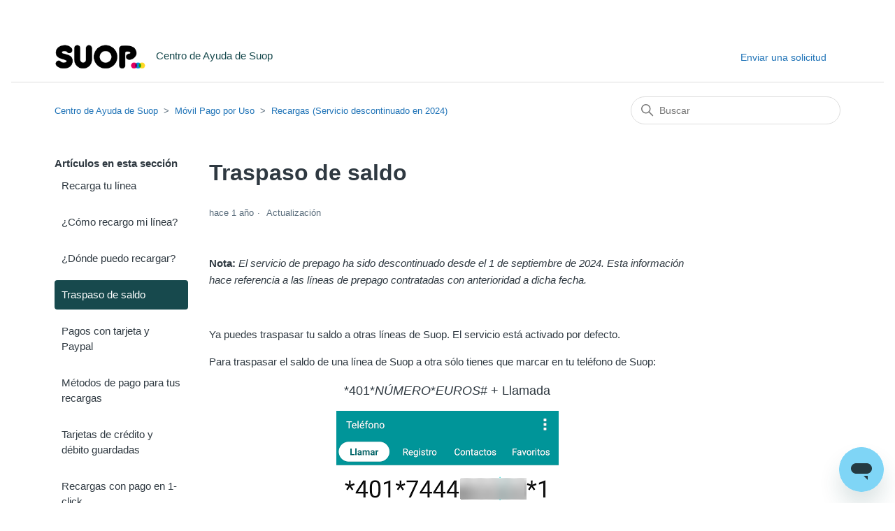

--- FILE ---
content_type: text/html; charset=utf-8
request_url: https://soporte.suop.es/hc/es/articles/209970523-Traspaso-de-saldo
body_size: 6643
content:
<!DOCTYPE html>
<html dir="ltr" lang="es">
<head>
  <meta charset="utf-8" />
  <!-- v26671 -->


  <title>Traspaso de saldo &ndash; Centro de Ayuda de Suop</title>

  

  <meta name="description" content="Nota: El servicio de prepago ha sido descontinuado desde el 1 de septiembre de 2024. Esta información hace referencia a las líneas de..." /><meta property="og:image" content="https://soporte.suop.es/hc/theming_assets/01HZPB2R299JVFZ9F50RQZA49C" />
<meta property="og:type" content="website" />
<meta property="og:site_name" content="Centro de Ayuda de Suop" />
<meta property="og:title" content="Traspaso de saldo" />
<meta property="og:description" content="Nota: El servicio de prepago ha sido descontinuado desde el 1 de septiembre de 2024. Esta información hace referencia a las líneas de prepago contratadas con anterioridad a dicha fecha.
 
Ya puedes..." />
<meta property="og:url" content="https://soporte.suop.es/hc/es/articles/209970523-Traspaso-de-saldo" />
<link rel="canonical" href="https://soporte.suop.es/hc/es/articles/209970523-Traspaso-de-saldo">
<link rel="alternate" hreflang="es" href="https://soporte.suop.es/hc/es/articles/209970523-Traspaso-de-saldo">
<link rel="alternate" hreflang="x-default" href="https://soporte.suop.es/hc/es/articles/209970523-Traspaso-de-saldo">

  <link rel="stylesheet" href="//static.zdassets.com/hc/assets/application-f34d73e002337ab267a13449ad9d7955.css" media="all" id="stylesheet" />
  <link rel="stylesheet" type="text/css" href="/hc/theming_assets/316549/2908516/style.css?digest=40087234056465">

  <link rel="icon" type="image/x-icon" href="/hc/theming_assets/01HZPB2R5PGQV74PJ23FDQ4AGS">

    <script>
window.ga=window.ga||function(){(ga.q=ga.q||[]).push(arguments)};ga.l=+new Date;
ga('create', 'UA-61710865-1', 'auto');
ga('send', 'pageview');
</script>
<script async src='https://www.google-analytics.com/analytics.js'></script>

    

  <meta content="width=device-width, initial-scale=1.0" name="viewport" />

  
</head>
<body class="">
  
  
  

  <a class="skip-navigation" tabindex="1" href="#main-content">Saltar al contenido principal</a>

<header class="header">
  <div class="logo">
    <a title="Inicio" href="/hc/es">
      <img src="/hc/theming_assets/01HZPB2R299JVFZ9F50RQZA49C" alt="Página principal del Centro de ayuda de Centro de Ayuda de Suop" />
      
        <span aria-hidden="true">Centro de Ayuda de Suop</span>
      
    </a>
  </div>
  <div class="nav-wrapper">
    <button class="menu-button" aria-controls="user-nav" aria-expanded="false" aria-label="Abrir/cerrar menú de navegación">
      <svg xmlns="http://www.w3.org/2000/svg" width="16" height="16" focusable="false" viewBox="0 0 16 16" class="icon-menu">
        <path fill="none" stroke="currentColor" stroke-linecap="round" d="M1.5 3.5h13m-13 4h13m-13 4h13"/>
      </svg>
    </button>
        <nav class="user-nav" id="user-nav">
  <!---->
      <a class="submit-a-request" href="/hc/es/requests/new">Enviar una solicitud</a>
    </nav>
  </div>
</header>


  <main role="main">
    <div class="container-divider"></div>
<div class="container">
  <nav class="sub-nav">
    <ol class="breadcrumbs">
  
    <li title="Centro de Ayuda de Suop">
      
        <a href="/hc/es">Centro de Ayuda de Suop</a>
      
    </li>
  
    <li title="Móvil Pago por Uso">
      
        <a href="/hc/es/categories/360003882098-M%C3%B3vil-Pago-por-Uso">Móvil Pago por Uso</a>
      
    </li>
  
    <li title="Recargas (Servicio descontinuado en 2024)">
      
        <a href="/hc/es/sections/360006114858-Recargas-Servicio-descontinuado-en-2024">Recargas (Servicio descontinuado en 2024)</a>
      
    </li>
  
</ol>

    <div class="search-container">
      <svg xmlns="http://www.w3.org/2000/svg" width="12" height="12" focusable="false" viewBox="0 0 12 12" class="search-icon">
        <circle cx="4.5" cy="4.5" r="4" fill="none" stroke="currentColor"/>
        <path stroke="currentColor" stroke-linecap="round" d="M11 11L7.5 7.5"/>
      </svg>
      <form role="search" class="search" data-search="" action="/hc/es/search" accept-charset="UTF-8" method="get"><input type="hidden" name="utf8" value="&#x2713;" autocomplete="off" /><input type="hidden" name="category" id="category" value="360003882098" autocomplete="off" />
<input type="search" name="query" id="query" placeholder="Buscar" aria-label="Buscar" /></form>
    </div>
  </nav>

  <div class="article-container" id="article-container">
    <aside class="article-sidebar" aria-labelledby="section-articles-title">
      
        <div class="collapsible-sidebar">
          <button type="button" class="collapsible-sidebar-toggle" aria-labelledby="section-articles-title" aria-expanded="false">
            <svg xmlns="http://www.w3.org/2000/svg" width="20" height="20" focusable="false" viewBox="0 0 12 12" aria-hidden="true" class="collapsible-sidebar-toggle-icon chevron-icon">
              <path fill="none" stroke="currentColor" stroke-linecap="round" d="M3 4.5l2.6 2.6c.2.2.5.2.7 0L9 4.5"/>
            </svg>
            <svg xmlns="http://www.w3.org/2000/svg" width="20" height="20" focusable="false" viewBox="0 0 12 12" aria-hidden="true" class="collapsible-sidebar-toggle-icon x-icon">
              <path stroke="currentColor" stroke-linecap="round" d="M3 9l6-6m0 6L3 3"/>
            </svg>
          </button>
          <span id="section-articles-title" class="collapsible-sidebar-title sidenav-title">
            Artículos en esta sección
          </span>
          <div class="collapsible-sidebar-body">
            <ul>
              
                <li>
                  <a href="/hc/es/articles/204934845-Recarga-tu-l%C3%ADnea" class="sidenav-item ">Recarga tu línea</a>
                </li>
              
                <li>
                  <a href="/hc/es/articles/204935595--C%C3%B3mo-recargo-mi-l%C3%ADnea" class="sidenav-item ">¿Cómo recargo mi línea?</a>
                </li>
              
                <li>
                  <a href="/hc/es/articles/204266459--D%C3%B3nde-puedo-recargar" class="sidenav-item ">¿Dónde puedo recargar?</a>
                </li>
              
                <li>
                  <a href="/hc/es/articles/209970523-Traspaso-de-saldo" class="sidenav-item current-article">Traspaso de saldo</a>
                </li>
              
                <li>
                  <a href="/hc/es/articles/204936065-Pagos-con-tarjeta-y-Paypal" class="sidenav-item ">Pagos con tarjeta y Paypal</a>
                </li>
              
                <li>
                  <a href="/hc/es/articles/204934645-M%C3%A9todos-de-pago-para-tus-recargas" class="sidenav-item ">Métodos de pago para tus recargas</a>
                </li>
              
                <li>
                  <a href="/hc/es/articles/204936085-Tarjetas-de-cr%C3%A9dito-y-d%C3%A9bito-guardadas" class="sidenav-item ">Tarjetas de crédito y débito guardadas</a>
                </li>
              
                <li>
                  <a href="/hc/es/articles/204936205-Recargas-con-pago-en-1-click" class="sidenav-item ">Recargas con pago en 1-click</a>
                </li>
              
                <li>
                  <a href="/hc/es/articles/204266639-Activa-la-recarga-autom%C3%A1tica-y-despreocupate" class="sidenav-item ">Activa la recarga automática y despreocupate</a>
                </li>
              
                <li>
                  <a href="/hc/es/articles/202155519-Consulta-de-saldo" class="sidenav-item ">Consulta de saldo</a>
                </li>
              
            </ul>
            
          </div>
        </div>
      
    </aside>

    <article id="main-content" class="article">
      <header class="article-header">
        <h1 title="Traspaso de saldo" class="article-title">
          Traspaso de saldo
          
        </h1>

        <div class="article-author">
          
          <div class="article-meta">
            

            <ul class="meta-group">
              
                <li class="meta-data"><time datetime="2024-09-16T16:24:11Z" title="2024-09-16T16:24:11Z" data-datetime="relative">16 de septiembre de 2024 16:24</time></li>
                <li class="meta-data">Actualización</li>
              
            </ul>
          </div>
        </div>

        
      </header>

      <section class="article-info">
        <div class="article-content">
          <div class="article-body"><p><strong>Nota:</strong> <em>El servicio de prepago ha sido descontinuado desde el 1 de septiembre de 2024. Esta información hace referencia a las líneas de prepago contratadas con anterioridad a dicha fecha.</em></p>
<p>&nbsp;</p>
<p>Ya puedes traspasar tu saldo a otras líneas de Suop. El servicio está activado por defecto.</p>
<p>Para&nbsp;traspasar el saldo de una línea de Suop a otra sólo tienes&nbsp;que&nbsp;marcar en tu teléfono de Suop:</p>
<p class="wysiwyg-text-align-center"><span class="wysiwyg-font-size-large">*401*<em>NÚMERO</em>*<em>EUROS</em># + Llamada</span></p>
<center><img src="/hc/article_attachments/203444966" alt="" /></center><center></center>
<ul>
<li>Resumen y confirmación&nbsp;del traspaso de saldo:</li>
</ul>
<center></center><center><img src="/hc/article_attachments/203574993" alt="" /></center><center></center>
<ul>
<li>Mensaje de confirmación de traspaso realizado con éxito. También se enviará un SMS al destinatario.</li>
</ul>
<center></center><center><img src="/hc/article_attachments/203444956" alt="" /></center>
<p>Coste del servicio: 10cént por cada traspaso/transferencia de saldo, que se descontará del saldo&nbsp;traspasado.&nbsp;</p>
<ul>
<li>Importe mínimo: 1€</li>
<li>Importe máximo: 20€</li>
<li>Número máximo de transferencias&nbsp;realizadas: 2 transferencias/mes</li>
<li>Importe máximo de transferencias realizadas: 20€/mes</li>
<li>Importe máximo de transferencias recibidas: 30€/mes</li>
</ul>
<p>&nbsp;</p></div>
          
        </div>
      </section>

      <footer>
        <div class="article-footer">
          
            <div class="article-share">
  <ul class="share">
    <li>
      <a href="https://www.facebook.com/share.php?title=Traspaso+de+saldo&u=https%3A%2F%2Fsoporte.suop.es%2Fhc%2Fes%2Farticles%2F209970523-Traspaso-de-saldo" class="share-facebook" aria-label="Facebook">
        <svg xmlns="http://www.w3.org/2000/svg" width="12" height="12" focusable="false" viewBox="0 0 12 12" aria-label="Compartir esta página en Facebook">
          <path fill="currentColor" d="M6 0a6 6 0 01.813 11.945V7.63h1.552l.244-1.585H6.812v-.867c0-.658.214-1.242.827-1.242h.985V2.55c-.173-.024-.538-.075-1.23-.075-1.444 0-2.29.767-2.29 2.513v1.055H3.618v1.585h1.484v4.304A6.001 6.001 0 016 0z"/>
        </svg>
      </a>
    </li>
    <li>
      <a href="https://twitter.com/share?lang=es&text=Traspaso+de+saldo&url=https%3A%2F%2Fsoporte.suop.es%2Fhc%2Fes%2Farticles%2F209970523-Traspaso-de-saldo" class="share-twitter" aria-label="X Corp">
        <svg xmlns="http://www.w3.org/2000/svg" width="12" height="12" focusable="false" viewBox="0 0 12 12" aria-label="Compartir esta página en X Corp">
          <path fill="currentColor" d="M.0763914 0 3.60864 0 6.75369 4.49755 10.5303 0 11.6586 0 7.18498 5.11431 12 12 8.46775 12 5.18346 7.30333 1.12825 12 0 12 4.7531 6.6879z"/>
        </svg>
      </a>
    </li>
    <li>
      <a href="https://www.linkedin.com/shareArticle?mini=true&source=SUOP&title=Traspaso+de+saldo&url=https%3A%2F%2Fsoporte.suop.es%2Fhc%2Fes%2Farticles%2F209970523-Traspaso-de-saldo" class="share-linkedin" aria-label="LinkedIn">
        <svg xmlns="http://www.w3.org/2000/svg" width="12" height="12" focusable="false" viewBox="0 0 12 12" aria-label="Compartir esta página en LinkedIn">
          <path fill="currentColor" d="M10.8 0A1.2 1.2 0 0112 1.2v9.6a1.2 1.2 0 01-1.2 1.2H1.2A1.2 1.2 0 010 10.8V1.2A1.2 1.2 0 011.2 0h9.6zM8.09 4.356a1.87 1.87 0 00-1.598.792l-.085.133h-.024v-.783H4.676v5.727h1.778V7.392c0-.747.142-1.47 1.068-1.47.913 0 .925.854.925 1.518v2.785h1.778V7.084l-.005-.325c-.05-1.38-.456-2.403-2.13-2.403zm-4.531.142h-1.78v5.727h1.78V4.498zm-.89-2.846a1.032 1.032 0 100 2.064 1.032 1.032 0 000-2.064z"/>
        </svg>
      </a>
    </li>
  </ul>

</div>
          
          
        </div>
        
          <div class="article-votes">
            <span class="article-votes-question" id="article-votes-label">¿Fue útil este artículo?</span>
            <div class="article-votes-controls" role="group" aria-labelledby="article-votes-label">
              <button type="button" class="button article-vote article-vote-up" data-helper="vote" data-item="article" data-type="up" data-id="209970523" data-upvote-count="23" data-vote-count="27" data-vote-sum="19" data-vote-url="/hc/es/articles/209970523/vote" data-value="null" data-label="Usuarios a los que les pareció útil: 23 de 27" data-selected-class="button-primary" aria-label="Este artículo fue útil" aria-pressed="false">Sí</button>
              <button type="button" class="button article-vote article-vote-down" data-helper="vote" data-item="article" data-type="down" data-id="209970523" data-upvote-count="23" data-vote-count="27" data-vote-sum="19" data-vote-url="/hc/es/articles/209970523/vote" data-value="null" data-label="Usuarios a los que les pareció útil: 23 de 27" data-selected-class="button-primary" aria-label="Este artículo no fue útil" aria-pressed="false">No</button>
            </div>
            <small class="article-votes-count">
              <span class="article-vote-label" data-helper="vote" data-item="article" data-type="label" data-id="209970523" data-upvote-count="23" data-vote-count="27" data-vote-sum="19" data-vote-url="/hc/es/articles/209970523/vote" data-value="null" data-label="Usuarios a los que les pareció útil: 23 de 27">Usuarios a los que les pareció útil: 23 de 27</span>
            </small>
          </div>
        

        <div class="article-more-questions">
          ¿Tiene más preguntas? <a href="/hc/es/requests/new">Enviar una solicitud</a>
        </div>
        <div class="article-return-to-top">
          <a href="#article-container">
            Regresar al inicio
            <svg xmlns="http://www.w3.org/2000/svg" class="article-return-to-top-icon" width="20" height="20" focusable="false" viewBox="0 0 12 12" aria-hidden="true">
              <path fill="none" stroke="currentColor" stroke-linecap="round" d="M3 4.5l2.6 2.6c.2.2.5.2.7 0L9 4.5"/>
            </svg>
          </a>
        </div>
      </footer>

      <div class="article-relatives">
        
          <div data-recent-articles></div>
        
        
          
  <section class="related-articles">
    
      <h2 class="related-articles-title">Artículos relacionados</h2>
    
    <ul>
      
        <li>
          <a href="/hc/es/related/click?data=BAh7CjobZGVzdGluYXRpb25fYXJ0aWNsZV9pZGwrCJExrSsBBDoYcmVmZXJyZXJfYXJ0aWNsZV9pZGkEW%2BWDDDoLbG9jYWxlSSIHZXMGOgZFVDoIdXJsSSJSL2hjL2VzL2FydGljbGVzLzQ0MDMwNzQyNDkxMDUtLUN1JUMzJUExbmRvLWNhZHVjYS1taS1sJUMzJUFEbmVhLUNpY2xvLWRlLXZpZGEGOwhUOglyYW5raQY%3D--ab29e1ec502f4e6e30ce8e23beeeb63ebd0365d9" rel="nofollow">¿Cuándo caduca mi línea? (Ciclo de vida)</a>
        </li>
      
        <li>
          <a href="/hc/es/related/click?data=BAh7CjobZGVzdGluYXRpb25fYXJ0aWNsZV9pZGkE9Q03DDoYcmVmZXJyZXJfYXJ0aWNsZV9pZGkEW%2BWDDDoLbG9jYWxlSSIHZXMGOgZFVDoIdXJsSSJFL2hjL2VzL2FydGljbGVzLzIwNDkzNDY0NS1NJUMzJUE5dG9kb3MtZGUtcGFnby1wYXJhLXR1cy1yZWNhcmdhcwY7CFQ6CXJhbmtpBw%3D%3D--384261b86544fea2cfdf0673773cb6f66001d1d6" rel="nofollow">Métodos de pago para tus recargas</a>
        </li>
      
        <li>
          <a href="/hc/es/related/click?data=BAh7CjobZGVzdGluYXRpb25fYXJ0aWNsZV9pZGkEj9wsDDoYcmVmZXJyZXJfYXJ0aWNsZV9pZGkEW%2BWDDDoLbG9jYWxlSSIHZXMGOgZFVDoIdXJsSSJQL2hjL2VzL2FydGljbGVzLzIwNDI2NjYzOS1BY3RpdmEtbGEtcmVjYXJnYS1hdXRvbSVDMyVBMXRpY2EteS1kZXNwcmVvY3VwYXRlBjsIVDoJcmFua2kI--b816b5cb64cb6b9e0e3f62162870c299862a1d4f" rel="nofollow">Activa la recarga automática y despreocupate</a>
        </li>
      
        <li>
          <a href="/hc/es/related/click?data=BAh7CjobZGVzdGluYXRpb25fYXJ0aWNsZV9pZGwrCMh%2FxdJTADoYcmVmZXJyZXJfYXJ0aWNsZV9pZGkEW%2BWDDDoLbG9jYWxlSSIHZXMGOgZFVDoIdXJsSSJBL2hjL2VzL2FydGljbGVzLzM2MDAxODQ0NDIzMi1TTVMtZW52aWFkb3Mtc2luLWNvbnNlbnRpbWllbnRvBjsIVDoJcmFua2kJ--51f39f9c20d23ebaf7a652dda128f7fc21a9539a" rel="nofollow">SMS enviados sin consentimiento</a>
        </li>
      
        <li>
          <a href="/hc/es/related/click?data=BAh7CjobZGVzdGluYXRpb25fYXJ0aWNsZV9pZGwrCBFTRYrYGjoYcmVmZXJyZXJfYXJ0aWNsZV9pZGkEW%2BWDDDoLbG9jYWxlSSIHZXMGOgZFVDoIdXJsSSJFL2hjL2VzL2FydGljbGVzLzI5NTE3MzM1MDU3MTY5LS1Db21vLWFjdGl2by1lbC01Ry1lbi1taS10ZWxlZm9ubwY7CFQ6CXJhbmtpCg%3D%3D--b46fbbfb9f287103e8275f1c3f746382f05d0fae" rel="nofollow">¿Como activo el 5G en mi telefono?</a>
        </li>
      
    </ul>
  </section>


        
      </div>
      
    </article>
  </div>
</div>

  </main>

  <footer class="footer">
  <div class="footer-inner">
    <a title="Inicio" href="/hc/es">Centro de Ayuda de Suop</a>
  
    <div class="footer-language-selector">
      
    </div>
  </div>     
</footer>



  <!-- / -->

  
  <script src="//static.zdassets.com/hc/assets/es.5b1728d922b4fbdb0ccd.js"></script>
  <script src="https://suop.zendesk.com/auth/v2/host/without_iframe.js" data-brand-id="2908516" data-return-to="https://soporte.suop.es/hc/es/articles/209970523-Traspaso-de-saldo" data-theme="hc" data-locale="es" data-auth-origin="2908516,true,true"></script>

  <script type="text/javascript">
  /*

    Greetings sourcecode lurker!

    This is for internal Zendesk and legacy usage,
    we don't support or guarantee any of these values
    so please don't build stuff on top of them.

  */

  HelpCenter = {};
  HelpCenter.account = {"subdomain":"suop","environment":"production","name":"SUOP"};
  HelpCenter.user = {"identifier":"da39a3ee5e6b4b0d3255bfef95601890afd80709","email":null,"name":"","role":"anonymous","avatar_url":"https://assets.zendesk.com/hc/assets/default_avatar.png","is_admin":false,"organizations":[],"groups":[]};
  HelpCenter.internal = {"asset_url":"//static.zdassets.com/hc/assets/","web_widget_asset_composer_url":"https://static.zdassets.com/ekr/snippet.js","current_session":{"locale":"es","csrf_token":"hc:hcobject:server:jH5JlI9n93i54-dnNrOtYXWDPFHmQgxGgDBRic5LZjbQaaJ9auEtYWnaXMdbOm6TUaMm5bf2cQyEeTxiFuVgAQ","shared_csrf_token":null},"usage_tracking":{"event":"article_viewed","data":"[base64]","url":"https://soporte.suop.es/hc/activity"},"current_record_id":"209970523","current_record_url":"/hc/es/articles/209970523-Traspaso-de-saldo","current_record_title":"Traspaso de saldo","current_text_direction":"ltr","current_brand_id":2908516,"current_brand_name":"SUOP","current_brand_url":"https://suop.zendesk.com","current_brand_active":true,"current_path":"/hc/es/articles/209970523-Traspaso-de-saldo","show_autocomplete_breadcrumbs":true,"user_info_changing_enabled":false,"has_user_profiles_enabled":false,"has_end_user_attachments":true,"user_aliases_enabled":false,"has_anonymous_kb_voting":true,"has_multi_language_help_center":false,"show_at_mentions":false,"embeddables_config":{"embeddables_web_widget":true,"embeddables_help_center_auth_enabled":false,"embeddables_connect_ipms":false},"answer_bot_subdomain":"static","gather_plan_state":"subscribed","has_article_verification":false,"has_gather":true,"has_ckeditor":false,"has_community_enabled":false,"has_community_badges":false,"has_community_post_content_tagging":false,"has_gather_content_tags":false,"has_guide_content_tags":true,"has_user_segments":true,"has_answer_bot_web_form_enabled":false,"has_garden_modals":false,"theming_cookie_key":"hc-da39a3ee5e6b4b0d3255bfef95601890afd80709-2-preview","is_preview":false,"has_search_settings_in_plan":true,"theming_api_version":2,"theming_settings":{"brand_color":"#17494D","brand_text_color":"#FFFFFF","text_color":"#2F3941","link_color":"#1F73B7","visited_link_color":"#4B61C3","background_color":"#FFFFFF","heading_font":"-apple-system, BlinkMacSystemFont, 'Segoe UI', Helvetica, Arial, sans-serif","text_font":"-apple-system, BlinkMacSystemFont, 'Segoe UI', Helvetica, Arial, sans-serif","logo":"/hc/theming_assets/01HZPB2R299JVFZ9F50RQZA49C","show_brand_name":true,"favicon":"/hc/theming_assets/01HZPB2R5PGQV74PJ23FDQ4AGS","homepage_background_image":"/hc/theming_assets/01HZPB2RCZ9H8PHBT8MXPKHHJP","community_background_image":"/hc/theming_assets/01HZPB2SG302RASEDET2QH8TD7","community_image":"/hc/theming_assets/01HZPB2SKME88Y4BD0FFPAVYQ1","instant_search":true,"scoped_kb_search":true,"scoped_community_search":false,"show_recent_activity":false,"show_articles_in_section":true,"show_article_author":false,"show_article_comments":false,"show_follow_article":false,"show_recently_viewed_articles":true,"show_related_articles":true,"show_article_sharing":true,"show_follow_section":false,"show_follow_post":false,"show_post_sharing":false,"show_follow_topic":false},"has_pci_credit_card_custom_field":false,"help_center_restricted":false,"is_assuming_someone_else":false,"flash_messages":[],"user_photo_editing_enabled":true,"user_preferred_locale":"es","base_locale":"es","login_url":"https://suop.zendesk.com/access?brand_id=2908516\u0026locale=es\u0026return_to=https%3A%2F%2Fsoporte.suop.es%2Fhc%2F","has_alternate_templates":false,"has_custom_statuses_enabled":true,"has_hc_generative_answers_setting_enabled":true,"has_generative_search_with_zgpt_enabled":false,"has_suggested_initial_questions_enabled":false,"has_guide_service_catalog":false,"has_service_catalog_search_poc":false,"has_service_catalog_itam":false,"has_csat_reverse_2_scale_in_mobile":false,"has_knowledge_navigation":false,"version":"v26671","dev_mode":false};
</script>

  
  <script src="//static.zdassets.com/hc/assets/hc_enduser-e099cdd200f3756262d640cc0ee70a93.js"></script>
  <script type="text/javascript" src="/hc/theming_assets/316549/2908516/script.js?digest=40087234056465"></script>
  
</body>
</html>

--- FILE ---
content_type: text/plain
request_url: https://www.google-analytics.com/j/collect?v=1&_v=j102&a=498429325&t=pageview&_s=1&dl=https%3A%2F%2Fsoporte.suop.es%2Fhc%2Fes%2Farticles%2F209970523-Traspaso-de-saldo&ul=en-us%40posix&dt=Traspaso%20de%20saldo%20%E2%80%93%20Centro%20de%20Ayuda%20de%20Suop&sr=1280x720&vp=1280x720&_u=IEBAAEABAAAAACAAI~&jid=1436496875&gjid=749281225&cid=1861347071.1763827670&tid=UA-61710865-1&_gid=904639890.1763827670&_r=1&_slc=1&z=1390302724
body_size: -451
content:
2,cG-K9S44YKFLH